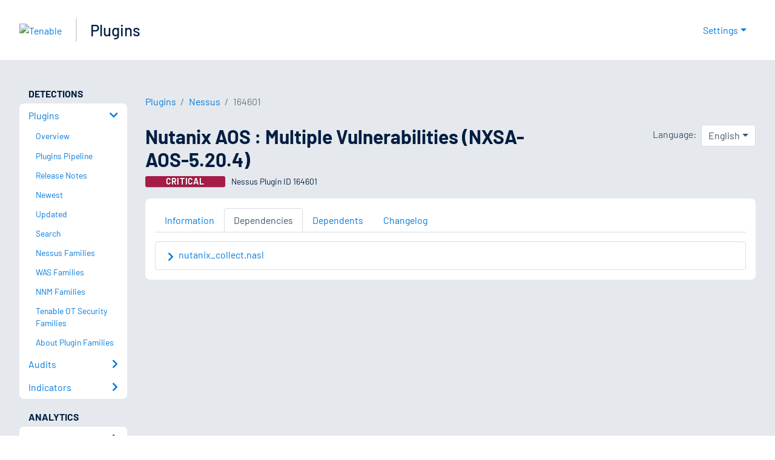

--- FILE ---
content_type: text/html; charset=utf-8
request_url: https://www.tenable.com/plugins/nessus/164601/dependencies
body_size: 22721
content:
<!DOCTYPE html><html lang="en"><head><meta charSet="utf-8"/><title>Nutanix AOS : Multiple Vulnerabilities (NXSA-AOS-5.20.4) Depen...<!-- --> | Tenable®</title><meta name="description" content="The Nutanix AOS host is affected by multiple vulnerabilities . (Nessus Plugin ID 164601)"/><meta property="og:title" content="Nutanix AOS : Multiple Vulnerabilities (NXSA-AOS-5.20.4) Depen..."/><meta property="og:description" content="The Nutanix AOS host is affected by multiple vulnerabilities . (Nessus Plugin ID 164601)"/><meta name="twitter:title" content="Nutanix AOS : Multiple Vulnerabilities (NXSA-AOS-5.20.4) Depen..."/><meta name="twitter:description" content="The Nutanix AOS host is affected by multiple vulnerabilities . (Nessus Plugin ID 164601)"/><meta http-equiv="X-UA-Compatible" content="IE=edge,chrome=1"/><meta name="viewport" content="width=device-width, initial-scale=1"/><link rel="apple-touch-icon" sizes="180x180" href="https://www.tenable.com/themes/custom/tenable/images-new/favicons/apple-touch-icon-180x180.png"/><link rel="manifest" href="https://www.tenable.com/themes/custom/tenable/images-new/favicons/manifest.json"/><link rel="icon" href="https://www.tenable.com/themes/custom/tenable/images-new/favicons/favicon.ico" sizes="any"/><link rel="icon" href="https://www.tenable.com/themes/custom/tenable/images-new/favicons/tenable-favicon.svg" type="image/svg+xml"/><meta name="msapplication-config" content="https://www.tenable.com/themes/custom/tenable/images-new/favicons/browserconfig.xml"/><meta name="theme-color" content="#ffffff"/><link rel="canonical" href="https://www.tenable.com/plugins/nessus/164601/dependencies"/><link rel="alternate" hrefLang="x-default" href="https://www.tenable.com/plugins/nessus/164601/dependencies"/><link rel="alternate" hrefLang="ja" href="https://jp.tenable.com/plugins/nessus/164601/dependencies"/><link rel="alternate" hrefLang="zh-CN" href="https://www.tenablecloud.cn/plugins/nessus/164601/dependencies"/><link rel="alternate" hrefLang="zh-TW" href="https://zh-tw.tenable.com/plugins/nessus/164601/dependencies"/><link rel="alternate" hrefLang="en" href="https://www.tenable.com/plugins/nessus/164601/dependencies"/><meta name="next-head-count" content="21"/><script type="text/javascript">window.NREUM||(NREUM={});NREUM.info = {"agent":"","beacon":"bam.nr-data.net","errorBeacon":"bam.nr-data.net","licenseKey":"5febff3e0e","applicationID":"96358297","agentToken":null,"applicationTime":99.208082,"transactionName":"MVBabEEHChVXU0IIXggab11RIBYHW1VBDkMNYEpRHCgBHkJaRU52I2EXF0MKEQFfXkVOahJMSF1uST8PUm0ZBVQWUFZcVggHD1ND","queueTime":0,"ttGuid":"3c2a0afb6d99eb06"}; (window.NREUM||(NREUM={})).init={ajax:{deny_list:["bam.nr-data.net"]},feature_flags:["soft_nav"]};(window.NREUM||(NREUM={})).loader_config={licenseKey:"5febff3e0e",applicationID:"96358297",browserID:"718381482"};;/*! For license information please see nr-loader-rum-1.308.0.min.js.LICENSE.txt */
(()=>{var e,t,r={163:(e,t,r)=>{"use strict";r.d(t,{j:()=>E});var n=r(384),i=r(1741);var a=r(2555);r(860).K7.genericEvents;const s="experimental.resources",o="register",c=e=>{if(!e||"string"!=typeof e)return!1;try{document.createDocumentFragment().querySelector(e)}catch{return!1}return!0};var d=r(2614),u=r(944),l=r(8122);const f="[data-nr-mask]",g=e=>(0,l.a)(e,(()=>{const e={feature_flags:[],experimental:{allow_registered_children:!1,resources:!1},mask_selector:"*",block_selector:"[data-nr-block]",mask_input_options:{color:!1,date:!1,"datetime-local":!1,email:!1,month:!1,number:!1,range:!1,search:!1,tel:!1,text:!1,time:!1,url:!1,week:!1,textarea:!1,select:!1,password:!0}};return{ajax:{deny_list:void 0,block_internal:!0,enabled:!0,autoStart:!0},api:{get allow_registered_children(){return e.feature_flags.includes(o)||e.experimental.allow_registered_children},set allow_registered_children(t){e.experimental.allow_registered_children=t},duplicate_registered_data:!1},browser_consent_mode:{enabled:!1},distributed_tracing:{enabled:void 0,exclude_newrelic_header:void 0,cors_use_newrelic_header:void 0,cors_use_tracecontext_headers:void 0,allowed_origins:void 0},get feature_flags(){return e.feature_flags},set feature_flags(t){e.feature_flags=t},generic_events:{enabled:!0,autoStart:!0},harvest:{interval:30},jserrors:{enabled:!0,autoStart:!0},logging:{enabled:!0,autoStart:!0},metrics:{enabled:!0,autoStart:!0},obfuscate:void 0,page_action:{enabled:!0},page_view_event:{enabled:!0,autoStart:!0},page_view_timing:{enabled:!0,autoStart:!0},performance:{capture_marks:!1,capture_measures:!1,capture_detail:!0,resources:{get enabled(){return e.feature_flags.includes(s)||e.experimental.resources},set enabled(t){e.experimental.resources=t},asset_types:[],first_party_domains:[],ignore_newrelic:!0}},privacy:{cookies_enabled:!0},proxy:{assets:void 0,beacon:void 0},session:{expiresMs:d.wk,inactiveMs:d.BB},session_replay:{autoStart:!0,enabled:!1,preload:!1,sampling_rate:10,error_sampling_rate:100,collect_fonts:!1,inline_images:!1,fix_stylesheets:!0,mask_all_inputs:!0,get mask_text_selector(){return e.mask_selector},set mask_text_selector(t){c(t)?e.mask_selector="".concat(t,",").concat(f):""===t||null===t?e.mask_selector=f:(0,u.R)(5,t)},get block_class(){return"nr-block"},get ignore_class(){return"nr-ignore"},get mask_text_class(){return"nr-mask"},get block_selector(){return e.block_selector},set block_selector(t){c(t)?e.block_selector+=",".concat(t):""!==t&&(0,u.R)(6,t)},get mask_input_options(){return e.mask_input_options},set mask_input_options(t){t&&"object"==typeof t?e.mask_input_options={...t,password:!0}:(0,u.R)(7,t)}},session_trace:{enabled:!0,autoStart:!0},soft_navigations:{enabled:!0,autoStart:!0},spa:{enabled:!0,autoStart:!0},ssl:void 0,user_actions:{enabled:!0,elementAttributes:["id","className","tagName","type"]}}})());var p=r(6154),m=r(9324);let h=0;const v={buildEnv:m.F3,distMethod:m.Xs,version:m.xv,originTime:p.WN},b={consented:!1},y={appMetadata:{},get consented(){return this.session?.state?.consent||b.consented},set consented(e){b.consented=e},customTransaction:void 0,denyList:void 0,disabled:!1,harvester:void 0,isolatedBacklog:!1,isRecording:!1,loaderType:void 0,maxBytes:3e4,obfuscator:void 0,onerror:void 0,ptid:void 0,releaseIds:{},session:void 0,timeKeeper:void 0,registeredEntities:[],jsAttributesMetadata:{bytes:0},get harvestCount(){return++h}},_=e=>{const t=(0,l.a)(e,y),r=Object.keys(v).reduce((e,t)=>(e[t]={value:v[t],writable:!1,configurable:!0,enumerable:!0},e),{});return Object.defineProperties(t,r)};var w=r(5701);const x=e=>{const t=e.startsWith("http");e+="/",r.p=t?e:"https://"+e};var R=r(7836),k=r(3241);const A={accountID:void 0,trustKey:void 0,agentID:void 0,licenseKey:void 0,applicationID:void 0,xpid:void 0},S=e=>(0,l.a)(e,A),T=new Set;function E(e,t={},r,s){let{init:o,info:c,loader_config:d,runtime:u={},exposed:l=!0}=t;if(!c){const e=(0,n.pV)();o=e.init,c=e.info,d=e.loader_config}e.init=g(o||{}),e.loader_config=S(d||{}),c.jsAttributes??={},p.bv&&(c.jsAttributes.isWorker=!0),e.info=(0,a.D)(c);const f=e.init,m=[c.beacon,c.errorBeacon];T.has(e.agentIdentifier)||(f.proxy.assets&&(x(f.proxy.assets),m.push(f.proxy.assets)),f.proxy.beacon&&m.push(f.proxy.beacon),e.beacons=[...m],function(e){const t=(0,n.pV)();Object.getOwnPropertyNames(i.W.prototype).forEach(r=>{const n=i.W.prototype[r];if("function"!=typeof n||"constructor"===n)return;let a=t[r];e[r]&&!1!==e.exposed&&"micro-agent"!==e.runtime?.loaderType&&(t[r]=(...t)=>{const n=e[r](...t);return a?a(...t):n})})}(e),(0,n.US)("activatedFeatures",w.B)),u.denyList=[...f.ajax.deny_list||[],...f.ajax.block_internal?m:[]],u.ptid=e.agentIdentifier,u.loaderType=r,e.runtime=_(u),T.has(e.agentIdentifier)||(e.ee=R.ee.get(e.agentIdentifier),e.exposed=l,(0,k.W)({agentIdentifier:e.agentIdentifier,drained:!!w.B?.[e.agentIdentifier],type:"lifecycle",name:"initialize",feature:void 0,data:e.config})),T.add(e.agentIdentifier)}},384:(e,t,r)=>{"use strict";r.d(t,{NT:()=>s,US:()=>u,Zm:()=>o,bQ:()=>d,dV:()=>c,pV:()=>l});var n=r(6154),i=r(1863),a=r(1910);const s={beacon:"bam.nr-data.net",errorBeacon:"bam.nr-data.net"};function o(){return n.gm.NREUM||(n.gm.NREUM={}),void 0===n.gm.newrelic&&(n.gm.newrelic=n.gm.NREUM),n.gm.NREUM}function c(){let e=o();return e.o||(e.o={ST:n.gm.setTimeout,SI:n.gm.setImmediate||n.gm.setInterval,CT:n.gm.clearTimeout,XHR:n.gm.XMLHttpRequest,REQ:n.gm.Request,EV:n.gm.Event,PR:n.gm.Promise,MO:n.gm.MutationObserver,FETCH:n.gm.fetch,WS:n.gm.WebSocket},(0,a.i)(...Object.values(e.o))),e}function d(e,t){let r=o();r.initializedAgents??={},t.initializedAt={ms:(0,i.t)(),date:new Date},r.initializedAgents[e]=t}function u(e,t){o()[e]=t}function l(){return function(){let e=o();const t=e.info||{};e.info={beacon:s.beacon,errorBeacon:s.errorBeacon,...t}}(),function(){let e=o();const t=e.init||{};e.init={...t}}(),c(),function(){let e=o();const t=e.loader_config||{};e.loader_config={...t}}(),o()}},782:(e,t,r)=>{"use strict";r.d(t,{T:()=>n});const n=r(860).K7.pageViewTiming},860:(e,t,r)=>{"use strict";r.d(t,{$J:()=>u,K7:()=>c,P3:()=>d,XX:()=>i,Yy:()=>o,df:()=>a,qY:()=>n,v4:()=>s});const n="events",i="jserrors",a="browser/blobs",s="rum",o="browser/logs",c={ajax:"ajax",genericEvents:"generic_events",jserrors:i,logging:"logging",metrics:"metrics",pageAction:"page_action",pageViewEvent:"page_view_event",pageViewTiming:"page_view_timing",sessionReplay:"session_replay",sessionTrace:"session_trace",softNav:"soft_navigations",spa:"spa"},d={[c.pageViewEvent]:1,[c.pageViewTiming]:2,[c.metrics]:3,[c.jserrors]:4,[c.spa]:5,[c.ajax]:6,[c.sessionTrace]:7,[c.softNav]:8,[c.sessionReplay]:9,[c.logging]:10,[c.genericEvents]:11},u={[c.pageViewEvent]:s,[c.pageViewTiming]:n,[c.ajax]:n,[c.spa]:n,[c.softNav]:n,[c.metrics]:i,[c.jserrors]:i,[c.sessionTrace]:a,[c.sessionReplay]:a,[c.logging]:o,[c.genericEvents]:"ins"}},944:(e,t,r)=>{"use strict";r.d(t,{R:()=>i});var n=r(3241);function i(e,t){"function"==typeof console.debug&&(console.debug("New Relic Warning: https://github.com/newrelic/newrelic-browser-agent/blob/main/docs/warning-codes.md#".concat(e),t),(0,n.W)({agentIdentifier:null,drained:null,type:"data",name:"warn",feature:"warn",data:{code:e,secondary:t}}))}},1687:(e,t,r)=>{"use strict";r.d(t,{Ak:()=>d,Ze:()=>f,x3:()=>u});var n=r(3241),i=r(7836),a=r(3606),s=r(860),o=r(2646);const c={};function d(e,t){const r={staged:!1,priority:s.P3[t]||0};l(e),c[e].get(t)||c[e].set(t,r)}function u(e,t){e&&c[e]&&(c[e].get(t)&&c[e].delete(t),p(e,t,!1),c[e].size&&g(e))}function l(e){if(!e)throw new Error("agentIdentifier required");c[e]||(c[e]=new Map)}function f(e="",t="feature",r=!1){if(l(e),!e||!c[e].get(t)||r)return p(e,t);c[e].get(t).staged=!0,g(e)}function g(e){const t=Array.from(c[e]);t.every(([e,t])=>t.staged)&&(t.sort((e,t)=>e[1].priority-t[1].priority),t.forEach(([t])=>{c[e].delete(t),p(e,t)}))}function p(e,t,r=!0){const s=e?i.ee.get(e):i.ee,c=a.i.handlers;if(!s.aborted&&s.backlog&&c){if((0,n.W)({agentIdentifier:e,type:"lifecycle",name:"drain",feature:t}),r){const e=s.backlog[t],r=c[t];if(r){for(let t=0;e&&t<e.length;++t)m(e[t],r);Object.entries(r).forEach(([e,t])=>{Object.values(t||{}).forEach(t=>{t[0]?.on&&t[0]?.context()instanceof o.y&&t[0].on(e,t[1])})})}}s.isolatedBacklog||delete c[t],s.backlog[t]=null,s.emit("drain-"+t,[])}}function m(e,t){var r=e[1];Object.values(t[r]||{}).forEach(t=>{var r=e[0];if(t[0]===r){var n=t[1],i=e[3],a=e[2];n.apply(i,a)}})}},1738:(e,t,r)=>{"use strict";r.d(t,{U:()=>g,Y:()=>f});var n=r(3241),i=r(9908),a=r(1863),s=r(944),o=r(5701),c=r(3969),d=r(8362),u=r(860),l=r(4261);function f(e,t,r,a){const f=a||r;!f||f[e]&&f[e]!==d.d.prototype[e]||(f[e]=function(){(0,i.p)(c.xV,["API/"+e+"/called"],void 0,u.K7.metrics,r.ee),(0,n.W)({agentIdentifier:r.agentIdentifier,drained:!!o.B?.[r.agentIdentifier],type:"data",name:"api",feature:l.Pl+e,data:{}});try{return t.apply(this,arguments)}catch(e){(0,s.R)(23,e)}})}function g(e,t,r,n,s){const o=e.info;null===r?delete o.jsAttributes[t]:o.jsAttributes[t]=r,(s||null===r)&&(0,i.p)(l.Pl+n,[(0,a.t)(),t,r],void 0,"session",e.ee)}},1741:(e,t,r)=>{"use strict";r.d(t,{W:()=>a});var n=r(944),i=r(4261);class a{#e(e,...t){if(this[e]!==a.prototype[e])return this[e](...t);(0,n.R)(35,e)}addPageAction(e,t){return this.#e(i.hG,e,t)}register(e){return this.#e(i.eY,e)}recordCustomEvent(e,t){return this.#e(i.fF,e,t)}setPageViewName(e,t){return this.#e(i.Fw,e,t)}setCustomAttribute(e,t,r){return this.#e(i.cD,e,t,r)}noticeError(e,t){return this.#e(i.o5,e,t)}setUserId(e,t=!1){return this.#e(i.Dl,e,t)}setApplicationVersion(e){return this.#e(i.nb,e)}setErrorHandler(e){return this.#e(i.bt,e)}addRelease(e,t){return this.#e(i.k6,e,t)}log(e,t){return this.#e(i.$9,e,t)}start(){return this.#e(i.d3)}finished(e){return this.#e(i.BL,e)}recordReplay(){return this.#e(i.CH)}pauseReplay(){return this.#e(i.Tb)}addToTrace(e){return this.#e(i.U2,e)}setCurrentRouteName(e){return this.#e(i.PA,e)}interaction(e){return this.#e(i.dT,e)}wrapLogger(e,t,r){return this.#e(i.Wb,e,t,r)}measure(e,t){return this.#e(i.V1,e,t)}consent(e){return this.#e(i.Pv,e)}}},1863:(e,t,r)=>{"use strict";function n(){return Math.floor(performance.now())}r.d(t,{t:()=>n})},1910:(e,t,r)=>{"use strict";r.d(t,{i:()=>a});var n=r(944);const i=new Map;function a(...e){return e.every(e=>{if(i.has(e))return i.get(e);const t="function"==typeof e?e.toString():"",r=t.includes("[native code]"),a=t.includes("nrWrapper");return r||a||(0,n.R)(64,e?.name||t),i.set(e,r),r})}},2555:(e,t,r)=>{"use strict";r.d(t,{D:()=>o,f:()=>s});var n=r(384),i=r(8122);const a={beacon:n.NT.beacon,errorBeacon:n.NT.errorBeacon,licenseKey:void 0,applicationID:void 0,sa:void 0,queueTime:void 0,applicationTime:void 0,ttGuid:void 0,user:void 0,account:void 0,product:void 0,extra:void 0,jsAttributes:{},userAttributes:void 0,atts:void 0,transactionName:void 0,tNamePlain:void 0};function s(e){try{return!!e.licenseKey&&!!e.errorBeacon&&!!e.applicationID}catch(e){return!1}}const o=e=>(0,i.a)(e,a)},2614:(e,t,r)=>{"use strict";r.d(t,{BB:()=>s,H3:()=>n,g:()=>d,iL:()=>c,tS:()=>o,uh:()=>i,wk:()=>a});const n="NRBA",i="SESSION",a=144e5,s=18e5,o={STARTED:"session-started",PAUSE:"session-pause",RESET:"session-reset",RESUME:"session-resume",UPDATE:"session-update"},c={SAME_TAB:"same-tab",CROSS_TAB:"cross-tab"},d={OFF:0,FULL:1,ERROR:2}},2646:(e,t,r)=>{"use strict";r.d(t,{y:()=>n});class n{constructor(e){this.contextId=e}}},2843:(e,t,r)=>{"use strict";r.d(t,{G:()=>a,u:()=>i});var n=r(3878);function i(e,t=!1,r,i){(0,n.DD)("visibilitychange",function(){if(t)return void("hidden"===document.visibilityState&&e());e(document.visibilityState)},r,i)}function a(e,t,r){(0,n.sp)("pagehide",e,t,r)}},3241:(e,t,r)=>{"use strict";r.d(t,{W:()=>a});var n=r(6154);const i="newrelic";function a(e={}){try{n.gm.dispatchEvent(new CustomEvent(i,{detail:e}))}catch(e){}}},3606:(e,t,r)=>{"use strict";r.d(t,{i:()=>a});var n=r(9908);a.on=s;var i=a.handlers={};function a(e,t,r,a){s(a||n.d,i,e,t,r)}function s(e,t,r,i,a){a||(a="feature"),e||(e=n.d);var s=t[a]=t[a]||{};(s[r]=s[r]||[]).push([e,i])}},3878:(e,t,r)=>{"use strict";function n(e,t){return{capture:e,passive:!1,signal:t}}function i(e,t,r=!1,i){window.addEventListener(e,t,n(r,i))}function a(e,t,r=!1,i){document.addEventListener(e,t,n(r,i))}r.d(t,{DD:()=>a,jT:()=>n,sp:()=>i})},3969:(e,t,r)=>{"use strict";r.d(t,{TZ:()=>n,XG:()=>o,rs:()=>i,xV:()=>s,z_:()=>a});const n=r(860).K7.metrics,i="sm",a="cm",s="storeSupportabilityMetrics",o="storeEventMetrics"},4234:(e,t,r)=>{"use strict";r.d(t,{W:()=>a});var n=r(7836),i=r(1687);class a{constructor(e,t){this.agentIdentifier=e,this.ee=n.ee.get(e),this.featureName=t,this.blocked=!1}deregisterDrain(){(0,i.x3)(this.agentIdentifier,this.featureName)}}},4261:(e,t,r)=>{"use strict";r.d(t,{$9:()=>d,BL:()=>o,CH:()=>g,Dl:()=>_,Fw:()=>y,PA:()=>h,Pl:()=>n,Pv:()=>k,Tb:()=>l,U2:()=>a,V1:()=>R,Wb:()=>x,bt:()=>b,cD:()=>v,d3:()=>w,dT:()=>c,eY:()=>p,fF:()=>f,hG:()=>i,k6:()=>s,nb:()=>m,o5:()=>u});const n="api-",i="addPageAction",a="addToTrace",s="addRelease",o="finished",c="interaction",d="log",u="noticeError",l="pauseReplay",f="recordCustomEvent",g="recordReplay",p="register",m="setApplicationVersion",h="setCurrentRouteName",v="setCustomAttribute",b="setErrorHandler",y="setPageViewName",_="setUserId",w="start",x="wrapLogger",R="measure",k="consent"},5289:(e,t,r)=>{"use strict";r.d(t,{GG:()=>s,Qr:()=>c,sB:()=>o});var n=r(3878),i=r(6389);function a(){return"undefined"==typeof document||"complete"===document.readyState}function s(e,t){if(a())return e();const r=(0,i.J)(e),s=setInterval(()=>{a()&&(clearInterval(s),r())},500);(0,n.sp)("load",r,t)}function o(e){if(a())return e();(0,n.DD)("DOMContentLoaded",e)}function c(e){if(a())return e();(0,n.sp)("popstate",e)}},5607:(e,t,r)=>{"use strict";r.d(t,{W:()=>n});const n=(0,r(9566).bz)()},5701:(e,t,r)=>{"use strict";r.d(t,{B:()=>a,t:()=>s});var n=r(3241);const i=new Set,a={};function s(e,t){const r=t.agentIdentifier;a[r]??={},e&&"object"==typeof e&&(i.has(r)||(t.ee.emit("rumresp",[e]),a[r]=e,i.add(r),(0,n.W)({agentIdentifier:r,loaded:!0,drained:!0,type:"lifecycle",name:"load",feature:void 0,data:e})))}},6154:(e,t,r)=>{"use strict";r.d(t,{OF:()=>c,RI:()=>i,WN:()=>u,bv:()=>a,eN:()=>l,gm:()=>s,mw:()=>o,sb:()=>d});var n=r(1863);const i="undefined"!=typeof window&&!!window.document,a="undefined"!=typeof WorkerGlobalScope&&("undefined"!=typeof self&&self instanceof WorkerGlobalScope&&self.navigator instanceof WorkerNavigator||"undefined"!=typeof globalThis&&globalThis instanceof WorkerGlobalScope&&globalThis.navigator instanceof WorkerNavigator),s=i?window:"undefined"!=typeof WorkerGlobalScope&&("undefined"!=typeof self&&self instanceof WorkerGlobalScope&&self||"undefined"!=typeof globalThis&&globalThis instanceof WorkerGlobalScope&&globalThis),o=Boolean("hidden"===s?.document?.visibilityState),c=/iPad|iPhone|iPod/.test(s.navigator?.userAgent),d=c&&"undefined"==typeof SharedWorker,u=((()=>{const e=s.navigator?.userAgent?.match(/Firefox[/\s](\d+\.\d+)/);Array.isArray(e)&&e.length>=2&&e[1]})(),Date.now()-(0,n.t)()),l=()=>"undefined"!=typeof PerformanceNavigationTiming&&s?.performance?.getEntriesByType("navigation")?.[0]?.responseStart},6389:(e,t,r)=>{"use strict";function n(e,t=500,r={}){const n=r?.leading||!1;let i;return(...r)=>{n&&void 0===i&&(e.apply(this,r),i=setTimeout(()=>{i=clearTimeout(i)},t)),n||(clearTimeout(i),i=setTimeout(()=>{e.apply(this,r)},t))}}function i(e){let t=!1;return(...r)=>{t||(t=!0,e.apply(this,r))}}r.d(t,{J:()=>i,s:()=>n})},6630:(e,t,r)=>{"use strict";r.d(t,{T:()=>n});const n=r(860).K7.pageViewEvent},7699:(e,t,r)=>{"use strict";r.d(t,{It:()=>a,KC:()=>o,No:()=>i,qh:()=>s});var n=r(860);const i=16e3,a=1e6,s="SESSION_ERROR",o={[n.K7.logging]:!0,[n.K7.genericEvents]:!1,[n.K7.jserrors]:!1,[n.K7.ajax]:!1}},7836:(e,t,r)=>{"use strict";r.d(t,{P:()=>o,ee:()=>c});var n=r(384),i=r(8990),a=r(2646),s=r(5607);const o="nr@context:".concat(s.W),c=function e(t,r){var n={},s={},u={},l=!1;try{l=16===r.length&&d.initializedAgents?.[r]?.runtime.isolatedBacklog}catch(e){}var f={on:p,addEventListener:p,removeEventListener:function(e,t){var r=n[e];if(!r)return;for(var i=0;i<r.length;i++)r[i]===t&&r.splice(i,1)},emit:function(e,r,n,i,a){!1!==a&&(a=!0);if(c.aborted&&!i)return;t&&a&&t.emit(e,r,n);var o=g(n);m(e).forEach(e=>{e.apply(o,r)});var d=v()[s[e]];d&&d.push([f,e,r,o]);return o},get:h,listeners:m,context:g,buffer:function(e,t){const r=v();if(t=t||"feature",f.aborted)return;Object.entries(e||{}).forEach(([e,n])=>{s[n]=t,t in r||(r[t]=[])})},abort:function(){f._aborted=!0,Object.keys(f.backlog).forEach(e=>{delete f.backlog[e]})},isBuffering:function(e){return!!v()[s[e]]},debugId:r,backlog:l?{}:t&&"object"==typeof t.backlog?t.backlog:{},isolatedBacklog:l};return Object.defineProperty(f,"aborted",{get:()=>{let e=f._aborted||!1;return e||(t&&(e=t.aborted),e)}}),f;function g(e){return e&&e instanceof a.y?e:e?(0,i.I)(e,o,()=>new a.y(o)):new a.y(o)}function p(e,t){n[e]=m(e).concat(t)}function m(e){return n[e]||[]}function h(t){return u[t]=u[t]||e(f,t)}function v(){return f.backlog}}(void 0,"globalEE"),d=(0,n.Zm)();d.ee||(d.ee=c)},8122:(e,t,r)=>{"use strict";r.d(t,{a:()=>i});var n=r(944);function i(e,t){try{if(!e||"object"!=typeof e)return(0,n.R)(3);if(!t||"object"!=typeof t)return(0,n.R)(4);const r=Object.create(Object.getPrototypeOf(t),Object.getOwnPropertyDescriptors(t)),a=0===Object.keys(r).length?e:r;for(let s in a)if(void 0!==e[s])try{if(null===e[s]){r[s]=null;continue}Array.isArray(e[s])&&Array.isArray(t[s])?r[s]=Array.from(new Set([...e[s],...t[s]])):"object"==typeof e[s]&&"object"==typeof t[s]?r[s]=i(e[s],t[s]):r[s]=e[s]}catch(e){r[s]||(0,n.R)(1,e)}return r}catch(e){(0,n.R)(2,e)}}},8362:(e,t,r)=>{"use strict";r.d(t,{d:()=>a});var n=r(9566),i=r(1741);class a extends i.W{agentIdentifier=(0,n.LA)(16)}},8374:(e,t,r)=>{r.nc=(()=>{try{return document?.currentScript?.nonce}catch(e){}return""})()},8990:(e,t,r)=>{"use strict";r.d(t,{I:()=>i});var n=Object.prototype.hasOwnProperty;function i(e,t,r){if(n.call(e,t))return e[t];var i=r();if(Object.defineProperty&&Object.keys)try{return Object.defineProperty(e,t,{value:i,writable:!0,enumerable:!1}),i}catch(e){}return e[t]=i,i}},9324:(e,t,r)=>{"use strict";r.d(t,{F3:()=>i,Xs:()=>a,xv:()=>n});const n="1.308.0",i="PROD",a="CDN"},9566:(e,t,r)=>{"use strict";r.d(t,{LA:()=>o,bz:()=>s});var n=r(6154);const i="xxxxxxxx-xxxx-4xxx-yxxx-xxxxxxxxxxxx";function a(e,t){return e?15&e[t]:16*Math.random()|0}function s(){const e=n.gm?.crypto||n.gm?.msCrypto;let t,r=0;return e&&e.getRandomValues&&(t=e.getRandomValues(new Uint8Array(30))),i.split("").map(e=>"x"===e?a(t,r++).toString(16):"y"===e?(3&a()|8).toString(16):e).join("")}function o(e){const t=n.gm?.crypto||n.gm?.msCrypto;let r,i=0;t&&t.getRandomValues&&(r=t.getRandomValues(new Uint8Array(e)));const s=[];for(var o=0;o<e;o++)s.push(a(r,i++).toString(16));return s.join("")}},9908:(e,t,r)=>{"use strict";r.d(t,{d:()=>n,p:()=>i});var n=r(7836).ee.get("handle");function i(e,t,r,i,a){a?(a.buffer([e],i),a.emit(e,t,r)):(n.buffer([e],i),n.emit(e,t,r))}}},n={};function i(e){var t=n[e];if(void 0!==t)return t.exports;var a=n[e]={exports:{}};return r[e](a,a.exports,i),a.exports}i.m=r,i.d=(e,t)=>{for(var r in t)i.o(t,r)&&!i.o(e,r)&&Object.defineProperty(e,r,{enumerable:!0,get:t[r]})},i.f={},i.e=e=>Promise.all(Object.keys(i.f).reduce((t,r)=>(i.f[r](e,t),t),[])),i.u=e=>"nr-rum-1.308.0.min.js",i.o=(e,t)=>Object.prototype.hasOwnProperty.call(e,t),e={},t="NRBA-1.308.0.PROD:",i.l=(r,n,a,s)=>{if(e[r])e[r].push(n);else{var o,c;if(void 0!==a)for(var d=document.getElementsByTagName("script"),u=0;u<d.length;u++){var l=d[u];if(l.getAttribute("src")==r||l.getAttribute("data-webpack")==t+a){o=l;break}}if(!o){c=!0;var f={296:"sha512-+MIMDsOcckGXa1EdWHqFNv7P+JUkd5kQwCBr3KE6uCvnsBNUrdSt4a/3/L4j4TxtnaMNjHpza2/erNQbpacJQA=="};(o=document.createElement("script")).charset="utf-8",i.nc&&o.setAttribute("nonce",i.nc),o.setAttribute("data-webpack",t+a),o.src=r,0!==o.src.indexOf(window.location.origin+"/")&&(o.crossOrigin="anonymous"),f[s]&&(o.integrity=f[s])}e[r]=[n];var g=(t,n)=>{o.onerror=o.onload=null,clearTimeout(p);var i=e[r];if(delete e[r],o.parentNode&&o.parentNode.removeChild(o),i&&i.forEach(e=>e(n)),t)return t(n)},p=setTimeout(g.bind(null,void 0,{type:"timeout",target:o}),12e4);o.onerror=g.bind(null,o.onerror),o.onload=g.bind(null,o.onload),c&&document.head.appendChild(o)}},i.r=e=>{"undefined"!=typeof Symbol&&Symbol.toStringTag&&Object.defineProperty(e,Symbol.toStringTag,{value:"Module"}),Object.defineProperty(e,"__esModule",{value:!0})},i.p="https://js-agent.newrelic.com/",(()=>{var e={374:0,840:0};i.f.j=(t,r)=>{var n=i.o(e,t)?e[t]:void 0;if(0!==n)if(n)r.push(n[2]);else{var a=new Promise((r,i)=>n=e[t]=[r,i]);r.push(n[2]=a);var s=i.p+i.u(t),o=new Error;i.l(s,r=>{if(i.o(e,t)&&(0!==(n=e[t])&&(e[t]=void 0),n)){var a=r&&("load"===r.type?"missing":r.type),s=r&&r.target&&r.target.src;o.message="Loading chunk "+t+" failed: ("+a+": "+s+")",o.name="ChunkLoadError",o.type=a,o.request=s,n[1](o)}},"chunk-"+t,t)}};var t=(t,r)=>{var n,a,[s,o,c]=r,d=0;if(s.some(t=>0!==e[t])){for(n in o)i.o(o,n)&&(i.m[n]=o[n]);if(c)c(i)}for(t&&t(r);d<s.length;d++)a=s[d],i.o(e,a)&&e[a]&&e[a][0](),e[a]=0},r=self["webpackChunk:NRBA-1.308.0.PROD"]=self["webpackChunk:NRBA-1.308.0.PROD"]||[];r.forEach(t.bind(null,0)),r.push=t.bind(null,r.push.bind(r))})(),(()=>{"use strict";i(8374);var e=i(8362),t=i(860);const r=Object.values(t.K7);var n=i(163);var a=i(9908),s=i(1863),o=i(4261),c=i(1738);var d=i(1687),u=i(4234),l=i(5289),f=i(6154),g=i(944),p=i(384);const m=e=>f.RI&&!0===e?.privacy.cookies_enabled;function h(e){return!!(0,p.dV)().o.MO&&m(e)&&!0===e?.session_trace.enabled}var v=i(6389),b=i(7699);class y extends u.W{constructor(e,t){super(e.agentIdentifier,t),this.agentRef=e,this.abortHandler=void 0,this.featAggregate=void 0,this.loadedSuccessfully=void 0,this.onAggregateImported=new Promise(e=>{this.loadedSuccessfully=e}),this.deferred=Promise.resolve(),!1===e.init[this.featureName].autoStart?this.deferred=new Promise((t,r)=>{this.ee.on("manual-start-all",(0,v.J)(()=>{(0,d.Ak)(e.agentIdentifier,this.featureName),t()}))}):(0,d.Ak)(e.agentIdentifier,t)}importAggregator(e,t,r={}){if(this.featAggregate)return;const n=async()=>{let n;await this.deferred;try{if(m(e.init)){const{setupAgentSession:t}=await i.e(296).then(i.bind(i,3305));n=t(e)}}catch(e){(0,g.R)(20,e),this.ee.emit("internal-error",[e]),(0,a.p)(b.qh,[e],void 0,this.featureName,this.ee)}try{if(!this.#t(this.featureName,n,e.init))return(0,d.Ze)(this.agentIdentifier,this.featureName),void this.loadedSuccessfully(!1);const{Aggregate:i}=await t();this.featAggregate=new i(e,r),e.runtime.harvester.initializedAggregates.push(this.featAggregate),this.loadedSuccessfully(!0)}catch(e){(0,g.R)(34,e),this.abortHandler?.(),(0,d.Ze)(this.agentIdentifier,this.featureName,!0),this.loadedSuccessfully(!1),this.ee&&this.ee.abort()}};f.RI?(0,l.GG)(()=>n(),!0):n()}#t(e,r,n){if(this.blocked)return!1;switch(e){case t.K7.sessionReplay:return h(n)&&!!r;case t.K7.sessionTrace:return!!r;default:return!0}}}var _=i(6630),w=i(2614),x=i(3241);class R extends y{static featureName=_.T;constructor(e){var t;super(e,_.T),this.setupInspectionEvents(e.agentIdentifier),t=e,(0,c.Y)(o.Fw,function(e,r){"string"==typeof e&&("/"!==e.charAt(0)&&(e="/"+e),t.runtime.customTransaction=(r||"http://custom.transaction")+e,(0,a.p)(o.Pl+o.Fw,[(0,s.t)()],void 0,void 0,t.ee))},t),this.importAggregator(e,()=>i.e(296).then(i.bind(i,3943)))}setupInspectionEvents(e){const t=(t,r)=>{t&&(0,x.W)({agentIdentifier:e,timeStamp:t.timeStamp,loaded:"complete"===t.target.readyState,type:"window",name:r,data:t.target.location+""})};(0,l.sB)(e=>{t(e,"DOMContentLoaded")}),(0,l.GG)(e=>{t(e,"load")}),(0,l.Qr)(e=>{t(e,"navigate")}),this.ee.on(w.tS.UPDATE,(t,r)=>{(0,x.W)({agentIdentifier:e,type:"lifecycle",name:"session",data:r})})}}class k extends e.d{constructor(e){var t;(super(),f.gm)?(this.features={},(0,p.bQ)(this.agentIdentifier,this),this.desiredFeatures=new Set(e.features||[]),this.desiredFeatures.add(R),(0,n.j)(this,e,e.loaderType||"agent"),t=this,(0,c.Y)(o.cD,function(e,r,n=!1){if("string"==typeof e){if(["string","number","boolean"].includes(typeof r)||null===r)return(0,c.U)(t,e,r,o.cD,n);(0,g.R)(40,typeof r)}else(0,g.R)(39,typeof e)},t),function(e){(0,c.Y)(o.Dl,function(t,r=!1){if("string"!=typeof t&&null!==t)return void(0,g.R)(41,typeof t);const n=e.info.jsAttributes["enduser.id"];r&&null!=n&&n!==t?(0,a.p)(o.Pl+"setUserIdAndResetSession",[t],void 0,"session",e.ee):(0,c.U)(e,"enduser.id",t,o.Dl,!0)},e)}(this),function(e){(0,c.Y)(o.nb,function(t){if("string"==typeof t||null===t)return(0,c.U)(e,"application.version",t,o.nb,!1);(0,g.R)(42,typeof t)},e)}(this),function(e){(0,c.Y)(o.d3,function(){e.ee.emit("manual-start-all")},e)}(this),function(e){(0,c.Y)(o.Pv,function(t=!0){if("boolean"==typeof t){if((0,a.p)(o.Pl+o.Pv,[t],void 0,"session",e.ee),e.runtime.consented=t,t){const t=e.features.page_view_event;t.onAggregateImported.then(e=>{const r=t.featAggregate;e&&!r.sentRum&&r.sendRum()})}}else(0,g.R)(65,typeof t)},e)}(this),this.run()):(0,g.R)(21)}get config(){return{info:this.info,init:this.init,loader_config:this.loader_config,runtime:this.runtime}}get api(){return this}run(){try{const e=function(e){const t={};return r.forEach(r=>{t[r]=!!e[r]?.enabled}),t}(this.init),n=[...this.desiredFeatures];n.sort((e,r)=>t.P3[e.featureName]-t.P3[r.featureName]),n.forEach(r=>{if(!e[r.featureName]&&r.featureName!==t.K7.pageViewEvent)return;if(r.featureName===t.K7.spa)return void(0,g.R)(67);const n=function(e){switch(e){case t.K7.ajax:return[t.K7.jserrors];case t.K7.sessionTrace:return[t.K7.ajax,t.K7.pageViewEvent];case t.K7.sessionReplay:return[t.K7.sessionTrace];case t.K7.pageViewTiming:return[t.K7.pageViewEvent];default:return[]}}(r.featureName).filter(e=>!(e in this.features));n.length>0&&(0,g.R)(36,{targetFeature:r.featureName,missingDependencies:n}),this.features[r.featureName]=new r(this)})}catch(e){(0,g.R)(22,e);for(const e in this.features)this.features[e].abortHandler?.();const t=(0,p.Zm)();delete t.initializedAgents[this.agentIdentifier]?.features,delete this.sharedAggregator;return t.ee.get(this.agentIdentifier).abort(),!1}}}var A=i(2843),S=i(782);class T extends y{static featureName=S.T;constructor(e){super(e,S.T),f.RI&&((0,A.u)(()=>(0,a.p)("docHidden",[(0,s.t)()],void 0,S.T,this.ee),!0),(0,A.G)(()=>(0,a.p)("winPagehide",[(0,s.t)()],void 0,S.T,this.ee)),this.importAggregator(e,()=>i.e(296).then(i.bind(i,2117))))}}var E=i(3969);class I extends y{static featureName=E.TZ;constructor(e){super(e,E.TZ),f.RI&&document.addEventListener("securitypolicyviolation",e=>{(0,a.p)(E.xV,["Generic/CSPViolation/Detected"],void 0,this.featureName,this.ee)}),this.importAggregator(e,()=>i.e(296).then(i.bind(i,9623)))}}new k({features:[R,T,I],loaderType:"lite"})})()})();</script><link data-next-font="size-adjust" rel="preconnect" href="/" crossorigin="anonymous"/><link nonce="nonce-ODQyOGM5OTUtNzc4MS00Zjg1LWFjMGMtODA5ZDliZGE5MDhh" rel="preload" href="/_next/static/css/f64f458b52d7603e.css" as="style"/><link nonce="nonce-ODQyOGM5OTUtNzc4MS00Zjg1LWFjMGMtODA5ZDliZGE5MDhh" rel="stylesheet" href="/_next/static/css/f64f458b52d7603e.css" data-n-g=""/><noscript data-n-css="nonce-ODQyOGM5OTUtNzc4MS00Zjg1LWFjMGMtODA5ZDliZGE5MDhh"></noscript><script defer="" nonce="nonce-ODQyOGM5OTUtNzc4MS00Zjg1LWFjMGMtODA5ZDliZGE5MDhh" nomodule="" src="/_next/static/chunks/polyfills-42372ed130431b0a.js"></script><script src="/_next/static/chunks/webpack-a707e99c69361791.js" nonce="nonce-ODQyOGM5OTUtNzc4MS00Zjg1LWFjMGMtODA5ZDliZGE5MDhh" defer=""></script><script src="/_next/static/chunks/framework-945b357d4a851f4b.js" nonce="nonce-ODQyOGM5OTUtNzc4MS00Zjg1LWFjMGMtODA5ZDliZGE5MDhh" defer=""></script><script src="/_next/static/chunks/main-edb6c6ae4d2c9a4e.js" nonce="nonce-ODQyOGM5OTUtNzc4MS00Zjg1LWFjMGMtODA5ZDliZGE5MDhh" defer=""></script><script src="/_next/static/chunks/pages/_app-b8b34cd9ced1753a.js" nonce="nonce-ODQyOGM5OTUtNzc4MS00Zjg1LWFjMGMtODA5ZDliZGE5MDhh" defer=""></script><script src="/_next/static/chunks/4428-1a8fb0248a5a173b.js" nonce="nonce-ODQyOGM5OTUtNzc4MS00Zjg1LWFjMGMtODA5ZDliZGE5MDhh" defer=""></script><script src="/_next/static/chunks/pages/plugins/%5Btype%5D/%5Bid%5D/dependencies-deff9f4d9ede2664.js" nonce="nonce-ODQyOGM5OTUtNzc4MS00Zjg1LWFjMGMtODA5ZDliZGE5MDhh" defer=""></script><script src="/_next/static/KCCy9d7WbZgRxg7b7OXKL/_buildManifest.js" nonce="nonce-ODQyOGM5OTUtNzc4MS00Zjg1LWFjMGMtODA5ZDliZGE5MDhh" defer=""></script><script src="/_next/static/KCCy9d7WbZgRxg7b7OXKL/_ssgManifest.js" nonce="nonce-ODQyOGM5OTUtNzc4MS00Zjg1LWFjMGMtODA5ZDliZGE5MDhh" defer=""></script></head><body data-base-url="https://www.tenable.com" data-ga4-tracking-id=""><div id="__next"><div class="app__wrapper"><header class="banner"><div class="nav-wrapper"><ul class="list-inline nav-brand"><li class="list-inline-item"><a href="https://www.tenable.com"><img class="logo" src="https://www.tenable.com/themes/custom/tenable/img/logo.png" alt="Tenable"/></a></li><li class="list-inline-item"><a class="app-name" href="https://www.tenable.com/plugins">Plugins</a></li></ul><ul class="nav-dropdown nav"><li class="d-none d-md-block dropdown nav-item"><a aria-haspopup="true" href="#" class="dropdown-toggle nav-link" aria-expanded="false">Settings</a><div tabindex="-1" role="menu" aria-hidden="true" class="dropdown-menu dropdown-menu-right"><h6 tabindex="-1" class="dropdown-header">Links</h6><a href="https://cloud.tenable.com" role="menuitem" class="dropdown-item">Tenable Cloud<!-- --> <i class="fas fa-external-link-alt external-link"></i></a><a href="https://community.tenable.com/login" role="menuitem" class="dropdown-item">Tenable Community &amp; Support<!-- --> <i class="fas fa-external-link-alt external-link"></i></a><a href="https://university.tenable.com/lms/index.php?r=site/sso&amp;sso_type=saml" role="menuitem" class="dropdown-item">Tenable University<!-- --> <i class="fas fa-external-link-alt external-link"></i></a><div tabindex="-1" class="dropdown-divider"></div><span tabindex="-1" class="dropdown-item-text"><div class="d-flex justify-content-between toggle-btn-group flex-column"><div class="label mb-2">Severity<!-- --> <i class="fas fa-info-circle" id="preferredSeverity"></i></div><div role="group" class="btn-group-sm btn-group"><button type="button" class="toggle-btn btn btn-outline-primary">VPR</button><button type="button" class="toggle-btn btn btn-outline-primary">CVSS v2</button><button type="button" class="toggle-btn btn btn-outline-primary">CVSS v3</button><button type="button" class="toggle-btn btn btn-outline-primary active">CVSS v4</button></div></div></span><div tabindex="-1" class="dropdown-divider"></div><span tabindex="-1" class="dropdown-item-text"><div class="d-flex justify-content-between toggle-btn-group flex-row"><div class="label">Theme</div><div role="group" class="ml-3 btn-group-sm btn-group"><button type="button" class="toggle-btn btn btn-outline-primary active">Light</button><button type="button" class="toggle-btn btn btn-outline-primary">Dark</button><button type="button" class="toggle-btn btn btn-outline-primary">Auto</button></div></div></span><div tabindex="-1" class="dropdown-divider"></div><button type="button" tabindex="0" role="menuitem" class="dropdown-item-link dropdown-item">Help</button></div></li></ul><div class="d-block d-md-none"><button type="button" aria-label="Toggle Overlay" class="btn btn-link nav-toggle"><i class="fas fa-bars fa-2x"></i></button></div></div></header><div class="mobile-nav closed"><ul class="flex-column nav"><li class="mobile-header nav-item"><a href="https://www.tenable.com" class="float-left nav-link"><img class="logo" src="https://www.tenable.com/themes/custom/tenable/img/logo-teal.png" alt="Tenable"/></a><a class="float-right mr-2 nav-link"><i class="fas fa-times fa-lg"></i></a></li><li class="nav-item"><a class="nav-link">Plugins<i class="float-right mt-1 fas fa-chevron-right"></i></a></li><div class="collapse"><div class="mobile-collapse"><li class="nav-item"><a class="nav-link " href="https://www.tenable.com/plugins">Overview</a></li><li class="nav-item"><a class="nav-link " href="https://www.tenable.com/plugins/pipeline">Plugins Pipeline</a></li><li class="nav-item"><a class="nav-link " href="https://www.tenable.com/plugins/newest">Newest</a></li><li class="nav-item"><a class="nav-link " href="https://www.tenable.com/plugins/updated">Updated</a></li><li class="nav-item"><a class="nav-link " href="https://www.tenable.com/plugins/search">Search</a></li><li class="nav-item"><a class="nav-link " href="https://www.tenable.com/plugins/nessus/families?type=nessus">Nessus Families</a></li><li class="nav-item"><a class="nav-link " href="https://www.tenable.com/plugins/was/families?type=was">WAS Families</a></li><li class="nav-item"><a class="nav-link " href="https://www.tenable.com/plugins/nnm/families?type=nnm">NNM Families</a></li><li class="no-capitalize nav-item"><a class="nav-link " href="https://www.tenable.com/plugins/ot/families?type=ot">Tenable OT Security Families</a></li><li class="nav-item"><a class="nav-link " href="https://www.tenable.com/plugins/families/about">About Plugin Families</a></li><li class="nav-item"><a class="nav-link " href="https://www.tenable.com/plugins/release-notes">Release Notes</a></li></div></div><li class="nav-item"><a class="nav-link">Audits<i class="float-right mt-1 fas fa-chevron-right"></i></a></li><div class="collapse"><div class="mobile-collapse"><li class="nav-item"><a class="nav-link " href="https://www.tenable.com/audits">Overview</a></li><li class="nav-item"><a class="nav-link " href="https://www.tenable.com/audits/newest">Newest</a></li><li class="nav-item"><a class="nav-link " href="https://www.tenable.com/audits/updated">Updated</a></li><li class="nav-item"><a class="nav-link " href="https://www.tenable.com/audits/search">Search Audit Files</a></li><li class="nav-item"><a class="nav-link " href="https://www.tenable.com/audits/items/search">Search Items</a></li><li class="nav-item"><a class="nav-link " href="https://www.tenable.com/audits/references">References</a></li><li class="nav-item"><a class="nav-link " href="https://www.tenable.com/audits/authorities">Authorities</a></li><li class="nav-item"><a class="nav-link " href="https://www.tenable.com/audits/documentation">Documentation</a></li><li class="nav-item"><a class="nav-link " href="https://www.tenable.com/downloads/download-all-compliance-audit-files">Download All Audit Files</a></li></div></div><li class="nav-item"><a class="nav-link">Indicators<i class="float-right mt-1 fas fa-chevron-right"></i></a></li><div class="collapse"><div class="mobile-collapse"><li class="nav-item"><a class="nav-link " href="https://www.tenable.com/indicators">Overview</a></li><li class="nav-item"><a class="nav-link " href="https://www.tenable.com/indicators/search">Search</a></li><li class="nav-item"><a class="nav-link " href="https://www.tenable.com/indicators/ioa">Indicators of Attack</a></li><li class="nav-item"><a class="nav-link " href="https://www.tenable.com/indicators/ioe">Indicators of Exposure</a></li><li class="nav-item"><a class="nav-link " href="https://www.tenable.com/indicators/release-notes">Release Notes</a></li></div></div><li class="nav-item"><a class="nav-link">CVEs<i class="float-right mt-1 fas fa-chevron-right"></i></a></li><div class="collapse"><div class="mobile-collapse"><li class="nav-item"><a class="nav-link " href="https://www.tenable.com/cve">Overview</a></li><li class="nav-item"><a class="nav-link " href="https://www.tenable.com/cve/newest">Newest</a></li><li class="nav-item"><a class="nav-link " href="https://www.tenable.com/cve/updated">Updated</a></li><li class="nav-item"><a class="nav-link " href="https://www.tenable.com/cve/search">Search</a></li></div></div><li class="nav-item"><a class="nav-link">Attack Path Techniques<i class="float-right mt-1 fas fa-chevron-right"></i></a></li><div class="collapse"><div class="mobile-collapse"><li class="nav-item"><a class="nav-link " href="https://www.tenable.com/attack-path-techniques">Overview</a></li><li class="nav-item"><a class="nav-link " href="https://www.tenable.com/attack-path-techniques/search">Search</a></li></div></div><ul id="links-nav" class="flex-column mt-5 nav"><li class="nav-item"><a class="nav-link">Links<i class="float-right mt-1 fas fa-chevron-right"></i></a></li><div class="collapse"><div class="mobile-collapse"><li class="nav-item"><a href="https://cloud.tenable.com" class="nav-link">Tenable Cloud</a></li><li class="nav-item"><a href="https://community.tenable.com/login" class="nav-link">Tenable Community &amp; Support</a></li><li class="nav-item"><a href="https://university.tenable.com/lms/index.php?r=site/sso&amp;sso_type=saml" class="nav-link">Tenable University</a></li></div></div><li class="nav-item"><a class="nav-link">Settings<i class="float-right mt-1 fas fa-chevron-right"></i></a></li><div class="collapse"><div class="mobile-collapse py-3"><li class="nav-item"><div class="d-flex justify-content-between toggle-btn-group flex-column"><div class="label mb-2">Severity</div><div role="group" class="btn-group-sm btn-group"><button type="button" class="toggle-btn btn btn-outline-primary">VPR</button><button type="button" class="toggle-btn btn btn-outline-primary">CVSS v2</button><button type="button" class="toggle-btn btn btn-outline-primary">CVSS v3</button><button type="button" class="toggle-btn btn btn-outline-primary active">CVSS v4</button></div></div></li><li class="nav-item"><div class="d-flex justify-content-between toggle-btn-group flex-row"><div class="label">Theme</div><div role="group" class="ml-3 btn-group-sm btn-group"><button type="button" class="toggle-btn btn btn-outline-primary active">Light</button><button type="button" class="toggle-btn btn btn-outline-primary">Dark</button><button type="button" class="toggle-btn btn btn-outline-primary">Auto</button></div></div></li></div></div></ul></ul></div><div class="app__container"><div class="app__content"><div class="row"><div class="col-3 col-xl-2 d-none d-md-block"><h6 class="side-nav-heading">Detections</h6><ul class="side-nav bg-white sticky-top nav flex-column"><li class="nav-item"><a type="button" class="nav-link">Plugins<i class="float-right mt-1 fas fa-chevron-down"></i></a></li><div class="side-nav-collapse collapse show"><li class="false nav-item"><a href="/plugins" class="nav-link"><span>Overview</span></a></li><li class="false nav-item"><a href="/plugins/pipeline" class="nav-link"><span>Plugins Pipeline</span></a></li><li class="false nav-item"><a href="/plugins/release-notes" class="nav-link"><span>Release Notes</span></a></li><li class="false nav-item"><a href="/plugins/newest" class="nav-link"><span>Newest</span></a></li><li class="false nav-item"><a href="/plugins/updated" class="nav-link"><span>Updated</span></a></li><li class="false nav-item"><a href="/plugins/search" class="nav-link"><span>Search</span></a></li><li class="false nav-item"><a href="/plugins/nessus/families" class="nav-link"><span>Nessus Families</span></a></li><li class="false nav-item"><a href="/plugins/was/families" class="nav-link"><span>WAS Families</span></a></li><li class="false nav-item"><a href="/plugins/nnm/families" class="nav-link"><span>NNM Families</span></a></li><li class="false nav-item"><a href="/plugins/ot/families" class="nav-link"><span>Tenable OT Security Families</span></a></li><li class="false nav-item"><a href="/plugins/families/about" class="nav-link"><span>About Plugin Families</span></a></li></div><li class="nav-item"><a type="button" class="nav-link">Audits<i class="float-right mt-1 fas fa-chevron-right"></i></a></li><div class="side-nav-collapse collapse"><li class="false nav-item"><a href="/audits" class="nav-link"><span>Overview</span></a></li><li class="false nav-item"><a href="/audits/newest" class="nav-link"><span>Newest</span></a></li><li class="false nav-item"><a href="/audits/updated" class="nav-link"><span>Updated</span></a></li><li class="false nav-item"><a href="/audits/search" class="nav-link"><span>Search Audit Files</span></a></li><li class="false nav-item"><a href="/audits/items/search" class="nav-link"><span>Search Items</span></a></li><li class="false nav-item"><a href="/audits/references" class="nav-link"><span>References</span></a></li><li class="false nav-item"><a href="/audits/authorities" class="nav-link"><span>Authorities</span></a></li><li class="false nav-item"><a href="/audits/documentation" class="nav-link"><span>Documentation</span></a></li><li class="nav-item"><a class="nav-link" href="https://www.tenable.com/downloads/download-all-compliance-audit-files">Download All Audit Files</a></li></div><li class="nav-item"><a type="button" class="nav-link">Indicators<i class="float-right mt-1 fas fa-chevron-right"></i></a></li><div class="side-nav-collapse collapse"><li class="false nav-item"><a href="/indicators" class="nav-link"><span>Overview</span></a></li><li class="false nav-item"><a href="/indicators/search" class="nav-link"><span>Search</span></a></li><li class="false nav-item"><a href="/indicators/ioa" class="nav-link"><span>Indicators of Attack</span></a></li><li class="false nav-item"><a href="/indicators/ioe" class="nav-link"><span>Indicators of Exposure</span></a></li><li class="false nav-item"><a href="/indicators/release-notes" class="nav-link"><span>Release Notes</span></a></li></div></ul><h6 class="side-nav-heading">Analytics</h6><ul class="side-nav bg-white sticky-top nav flex-column"><li class="nav-item"><a type="button" class="nav-link">CVEs<i class="float-right mt-1 fas fa-chevron-right"></i></a></li><div class="side-nav-collapse collapse"><li class="false nav-item"><a href="/cve" class="nav-link"><span>Overview</span></a></li><li class="false nav-item"><a href="/cve/newest" class="nav-link"><span>Newest</span></a></li><li class="false nav-item"><a href="/cve/updated" class="nav-link"><span>Updated</span></a></li><li class="false nav-item"><a href="/cve/search" class="nav-link"><span>Search</span></a></li></div><li class="nav-item"><a type="button" class="nav-link">Attack Path Techniques<i class="float-right mt-1 fas fa-chevron-right"></i></a></li><div class="side-nav-collapse collapse"><li class="false nav-item"><a href="/attack-path-techniques" class="nav-link"><span>Overview</span></a></li><li class="false nav-item"><a href="/attack-path-techniques/search" class="nav-link"><span>Search</span></a></li></div></ul></div><div class="col-12 col-md-9 col-xl-10"><nav class="d-none d-md-block" aria-label="breadcrumb"><ol class="breadcrumb"><li class="breadcrumb-item"><a href="https://www.tenable.com/plugins">Plugins</a></li><li class="breadcrumb-item"><a href="https://www.tenable.com/plugins/nessus/families">Nessus</a></li><li class="active breadcrumb-item" aria-current="page">164601</li></ol></nav><nav class="d-md-none" aria-label="breadcrumb"><ol class="breadcrumb"><li class="breadcrumb-item"><a href="https://www.tenable.com/plugins/nessus/families"><i class="fas fa-chevron-left"></i> <!-- -->Nessus</a></li></ol></nav><div class="mb-3 row"><div class="col-md-8"><h1 class="h2">Nutanix AOS : Multiple Vulnerabilities (NXSA-AOS-5.20.4)</h1><h6 class="my-1"><span class="badge badge-critical">critical</span> <small class="ml-2">Nessus Plugin ID 164601</small></h6></div><div class="d-none d-md-block text-right col-md-4"><p class="d-inline mr-2">Language:</p><div class="d-inline language-dropdown dropdown"><button type="button" aria-haspopup="true" aria-expanded="false" class="dropdown-toggle btn btn-secondary">English</button><div tabindex="-1" role="menu" aria-hidden="true" class="dropdown-menu dropdown-menu-right"><a href="https://jp.tenable.com/plugins/nessus/164601"><button type="button" tabindex="0" role="menuitem" class="dropdown-item">日本語</button></a><a href="https://www.tenablecloud.cn/plugins/nessus/164601"><button type="button" tabindex="0" role="menuitem" class="dropdown-item">简体中文</button></a><a href="https://zh-tw.tenable.com/plugins/nessus/164601"><button type="button" tabindex="0" role="menuitem" class="dropdown-item">繁體中文</button></a><a href="https://www.tenable.com/plugins/nessus/164601"><button type="button" tabindex="0" role="menuitem" class="dropdown-item">English</button></a></div></div></div></div><div class="card"><div class="p-3 card-body"><ul class="mb-3 nav nav-tabs"><li class="nav-item"><a class="nav-link" href="https://www.tenable.com/plugins/nessus/164601">Information</a></li><li class="nav-item"><a class="active nav-link" href="https://www.tenable.com/plugins/nessus/164601/dependencies">Dependencies</a></li><li class="nav-item"><a class="nav-link" href="https://www.tenable.com/plugins/nessus/164601/dependents">Dependents</a></li><li class="nav-item"><a class="nav-link" href="https://www.tenable.com/plugins/nessus/164601/changelog">Changelog</a></li></ul><div class="tab-content"><div class="tab-pane active"><ul class="accordion border border-top-0 list-group"><li class="accordion-list-group-item align-middle dependency-list-group-item list-group-item"><div class="accordion-list-group-item-heading depth-1"><button type="button" class="accordion-list-group-item-toggle btn btn-link"><i class="fas fa-chevron-right"></i></button><a href="https://www.tenable.com/plugins/nessus/160185">nutanix_collect.nasl</a></div><div class="accordion-card"><div class="collapse"></div></div></li></ul></div></div></div></div></div></div></div></div><footer class="footer"><div class="container"><ul class="footer-nav"><li class="footer-nav-item"><a href="https://www.tenable.com/">Tenable.com</a></li><li class="footer-nav-item"><a href="https://community.tenable.com">Community &amp; Support</a></li><li class="footer-nav-item"><a href="https://docs.tenable.com">Documentation</a></li><li class="footer-nav-item"><a href="https://university.tenable.com">Education</a></li></ul><ul class="footer-nav footer-nav-secondary"><li class="footer-nav-item">© <!-- -->2026<!-- --> <!-- -->Tenable®, Inc. All Rights Reserved</li><li class="footer-nav-item"><a href="https://www.tenable.com/privacy-policy">Privacy Policy</a></li><li class="footer-nav-item"><a href="https://www.tenable.com/legal">Legal</a></li><li class="footer-nav-item"><a href="https://www.tenable.com/section-508-voluntary-product-accessibility">508 Compliance</a></li></ul></div></footer><div class="Toastify"></div></div></div><script id="__NEXT_DATA__" type="application/json" nonce="nonce-ODQyOGM5OTUtNzc4MS00Zjg1LWFjMGMtODA5ZDliZGE5MDhh">{"props":{"pageProps":{"plugin":{"attributes":[{"attribute_name":"canvas_package","attribute_value":"CANVAS"},{"attribute_name":"cea-id","attribute_value":"CEA-2021-0004"},{"attribute_name":"cea-id","attribute_value":"CEA-2021-0025"},{"attribute_name":"cisa-known-exploited","attribute_value":"2022/06/13"},{"attribute_name":"cisa-known-exploited","attribute_value":"2022/07/18"},{"attribute_name":"cisa-known-exploited","attribute_value":"2023/05/22"},{"attribute_name":"cvss3_score_source","attribute_value":"CVE-2022-25315"},{"attribute_name":"cvss_score_source","attribute_value":"CVE-2022-23307"},{"attribute_name":"enable_cgi_scanning","attribute_value":"false"},{"attribute_name":"exploit_framework_canvas","attribute_value":"true"},{"attribute_name":"exploit_framework_core","attribute_value":"true"},{"attribute_name":"exploit_framework_metasploit","attribute_value":"true"},{"attribute_name":"exploited_by_malware","attribute_value":"true"},{"attribute_name":"generated_plugin","attribute_value":"current"},{"attribute_name":"metasploit_name","attribute_value":"vmwgfx Driver File Descriptor Handling Priv Esc"},{"attribute_name":"script_category","attribute_value":"ACT_GATHER_INFO"},{"attribute_name":"thorough_tests","attribute_value":"false"},{"attribute_name":"vpr_score","attribute_value":"9.8"}],"cpe":["cpe:/o:nutanix:aos"],"cves":["CVE-2019-17571","CVE-2020-0465","CVE-2020-0466","CVE-2020-25704","CVE-2020-25709","CVE-2020-25710","CVE-2020-36322","CVE-2020-36385","CVE-2020-9484","CVE-2020-9488","CVE-2021-0920","CVE-2021-20271","CVE-2021-21996","CVE-2021-26691","CVE-2021-34798","CVE-2021-3564","CVE-2021-3573","CVE-2021-3752","CVE-2021-39275","CVE-2021-4034","CVE-2021-4155","CVE-2021-41617","CVE-2021-42739","CVE-2021-43527","CVE-2021-44790","CVE-2021-45046","CVE-2021-45105","CVE-2021-45417","CVE-2021-45960","CVE-2021-46143","CVE-2022-0330","CVE-2022-0778","CVE-2022-21248","CVE-2022-21277","CVE-2022-21282","CVE-2022-21283","CVE-2022-21291","CVE-2022-21293","CVE-2022-21294","CVE-2022-21296","CVE-2022-21299","CVE-2022-21305","CVE-2022-21340","CVE-2022-21341","CVE-2022-21349","CVE-2022-21360","CVE-2022-21365","CVE-2022-21366","CVE-2022-22720","CVE-2022-22822","CVE-2022-22823","CVE-2022-22824","CVE-2022-22825","CVE-2022-22826","CVE-2022-22827","CVE-2022-22942","CVE-2022-23181","CVE-2022-23302","CVE-2022-23305","CVE-2022-23307","CVE-2022-23852","CVE-2022-24407","CVE-2022-25235","CVE-2022-25236","CVE-2022-25315"],"cvss3_base_score":"9.8","cvss3_temporal_score":"9.4","cvss3_temporal_vector":"CVSS:3.0/E:H/RL:O/RC:C","cvss3_vector":"CVSS:3.0/AV:N/AC:L/PR:N/UI:N/S:U/C:H/I:H/A:H","cvss_base_score":"9.0","cvss_temporal_score":"7.8","cvss_temporal_vector":"CVSS2#E:H/RL:OF/RC:C","cvss_vector":"CVSS2#AV:N/AC:L/Au:S/C:C/I:C/A:C","dependencies":["nutanix_collect.nasl"],"description":"The version of AOS installed on the remote host is prior to 5.20.4. It is, therefore, affected by multiple vulnerabilities as referenced in the NXSA-AOS-5.20.4 advisory.\n\n  - In Expat (aka libexpat) before 2.4.5, there is an integer overflow in storeRawNames. (CVE-2022-25315)\n\n  - CVE-2020-9493 identified a deserialization issue that was present in Apache Chainsaw. Prior to Chainsaw     V2.0 Chainsaw was a component of Apache Log4j 1.2.x where the same issue exists. (CVE-2022-23307)\n\n  - NSS (Network Security Services) versions prior to 3.73 or 3.68.1 ESR are vulnerable to a heap overflow     when handling DER-encoded DSA or RSA-PSS signatures. Applications using NSS for handling signatures     encoded within CMS, S/MIME, PKCS \\#7, or PKCS \\#12 are likely to be impacted. Applications using NSS for     certificate validation or other TLS, X.509, OCSP or CRL functionality may be impacted, depending on how     they configure NSS. *Note: This vulnerability does NOT impact Mozilla Firefox.* However, email clients and     PDF viewers that use NSS for signature verification, such as Thunderbird, LibreOffice, Evolution and     Evince are believed to be impacted. This vulnerability affects NSS \u003c 3.73 and NSS \u003c 3.68.1.\n    (CVE-2021-43527)\n\n  - AIDE before 0.17.4 allows local users to obtain root privileges via crafted file metadata (such as XFS     extended attributes or tmpfs ACLs), because of a heap-based buffer overflow. (CVE-2021-45417)\n\n  - It was found that the fix to address CVE-2021-44228 in Apache Log4j 2.15.0 was incomplete in certain non-     default configurations. This could allows attackers with control over Thread Context Map (MDC) input data     when the logging configuration uses a non-default Pattern Layout with either a Context Lookup (for     example, $${ctx:loginId}) or a Thread Context Map pattern (%X, %mdc, or %MDC) to craft malicious input     data using a JNDI Lookup pattern resulting in an information leak and remote code execution in some     environments and local code execution in all environments. Log4j 2.16.0 (Java 8) and 2.12.2 (Java 7) fix     this issue by removing support for message lookup patterns and disabling JNDI functionality by default.\n    (CVE-2021-45046)\n\nNote that Nessus has not tested for these issues but has instead relied only on the application's self-reported version number.","description_i18n":{"ja_JP":"リモートホストにインストールされている AOS のバージョンは、5.20.4 より前です。したがって、NXSA-AOS-5.20.4 のアドバイザリに記載されている複数の脆弱性の影響を受けます。\n\n  - 2.4.5より前の Expat (別名 libexpat) では、storeRawNames に整数オーバーフローがあります。(CVE-2022-25315)\n\n  - CVE-2020-9493は、Apache Chainsaw に存在する逆シリアル化の問題を特定しました。Chainsaw V2.0 より前のバージョンでは、Chainsaw は Apache Log4j 1.2.xのコンポーネントであり、同じ問題が存在します。(CVE-2022-23307)\n\n  - 3.73または 3.68.1ESR より前の NSS (Network Security Services) バージョンは、DER エンコードの DSA または RSA-PSS 署名を処理する際に、ヒープオーバーフローに対して脆弱です。CMS、S/MIME、PKCS \\#7、または PKCS \\#12 でエンコードされた署名を処理するために NSS を使用するアプリケーションは影響を受ける可能性があります。証明書の検証やその他の TLS、X.509、OCSP、CRL 機能に NSS を使用するアプリケーションは、NSS の設定方法によっては、影響を受ける可能性があります。*注意: この脆弱性は Mozilla Firefox に影響を与えません。*ただし、署名検証に NSS を使用する電子メールクライアントおよび PDF ビューアー (Thunderbird、LibreOffice、Evolution、Evince など) が影響を受けると考えられています。この脆弱性は、NSS \u003c 3.73および NSS \u003c 3.68.1に影響します。\n    (CVE-2021-43527)\n\n  - 0.17.4より前の AIDE では、ヒープベースのバッファオーバーフローにより、ローカルユーザーが細工されたファイルメタデータ (XFS 拡張属性や tmpfs ACL など) を介して root 権限を取得する可能性があります。(CVE-2021-45417)\n\n  - Apache Log4j 2.15.0 で CVE-2021-44228 に対処した修正が、特定の非デフォルト設定で不完全であることが判明しました。これにより、ログ設定が Context Lookup (例、$${ctx:loginId}) または Thread Context Map のパターン (%X、%mdc、%MDC) のいずれかを使用したデフォルトではない Pattern Layout を使用して、JNDI Lookup パターンを使用して悪意のある入力データを作成する場合、攻撃者は Thread Context Map (MDC) の入力データを制御できるようになり、一部の環境では情報漏洩とリモートコード実行が、すべての環境ではローカルでのコード実行が引き起こされます。Log4j 2.16.0 (Java 8) および 2.12.2 (Java 7) は、メッセージ検索パターンのサポートを削除し、デフォルトで JNDI 機能を無効にすることで、この問題を修正しています。\n    (CVE-2021-45046)\n\nNessus はこれらの問題をテストしておらず、代わりにアプリケーションが自己報告するバージョン番号にのみ依存していることに注意してください。","zh_CN":"远程主机上安装的 AOS 版本低于 5.20.4。因此，该主机受到 NXSA-AOS-5.20.4 公告中提及的多个漏洞影响。\n\n  - Expat（即 libexpat 2.4.5 之前版本的 storeRawNames 中存在一个整数溢出漏洞。(CVE-2022-25315)\n\n  - CVE-2020-9493 发现 Apache Chainsaw 中存在一个反序列化问题。V2.0 之前版本的 Chainsaw 属于 Apache Log4j 1.2.x 的一个组件，其中存在相同的问题。(CVE-2022-23307)\n\n  - 版本低于 3.73 或 3.68.1 ESR 的 NSS（网络安全服务）在处理 DER 编码的 DSA 或 RSA-PSS 签名时容易受到堆溢出漏洞的影响。使用 NSS 处理在 CMS、S/MIME、PKCS \\#7 或 PKCS \\#12 内编码的签名的应用程序可能会受到影响。使用 NSS 验证证书或使用其他 TLS、X.509、OCSP 或 CRL 功能的应用程序可能会受到影响，具体取决于该等应用程序配置 NSS 的方式。* 注意：此漏洞不会影响 Mozilla Firefox。* 但是，使用 NSS 验证签名的电子邮件客户端和 PDF 查看器（例如 Thunderbird、LibreOffice、Evolution 和 Evince）将会受到影响。此漏洞会影响 3.73 和 3.68.1 之前版本的 NSS。\n    (CVE-2021-43527)\n\n  - 由于基于堆的缓冲区溢出，0.17.4 之前版本的 AIDE 允许本地用户通过构建的文件元数据（如 XFS 扩展属性或 tmpfs ACL）获取 root 权限。(CVE-2021-45417)\n\n  - 据发现，在某些非默认配置中，对 Apache Log4j 2.15.0 中地址 CVE-2021-44228 的修复不完整。当日志记录配置使用具有上下文查找（例如，$${ctx:loginId}）或线程上下文映射模式（%X、%mdc 或 %MDC）的非默认模式布局来构建使用 JNDI 查找模式的恶意输入数据，该漏洞可允许攻击者控制线程上下文映射 (MDC) 输入数据，进而在某些环境下泄露信息和执行远程代码并在所有环境下执行本地代码。Log4j 2.16.0 (Java 8) 和 Log4j 2.12.2 (Java 7) 通过删除对消息查找模式的支持并默认禁用 JNDI 功能来修复此问题。\n    (CVE-2021-45046)\n\n请注意，Nessus 尚未测试这些问题，而是只依据应用程序自我报告的版本号进行判断。","zh_TW":"遠端主機上安裝的 AOS 版本低於 5.20.4。因此，它受到 NXSA-AOS-5.20.4 公告中所提及的多個弱點影響。\n\n  - Expat (即 libexpat) 2.4.5 之前版本的 storeRawNames 中有一個整數溢位弱點。(CVE-2022-25315)\n\n  - CVE-2020-9493 發現 Apache Chainsaw 中存在一個還原序列化問題。早於 V2.0 版本的 Chainsaw 是 Apache Log4j 1.2.x 的一個元件，其中存在相同問題。(CVE-2022-23307)\n\n  - 3.73 或 3.68.1 ESR 之前版本的 NSS (網路安全性服務) 版本在處理 DER 編碼的 DSA 或 RSA-PSS 簽章時，容易受到堆積溢位的影響。使用 NSS 處理在 CMS、S/MIME、PKCS \\#7 或 PKCS \\#12 內編碼之簽章的應用程式可能會受此影響。使用 NSS 進行憑證驗證或其他 TLS、X.509、OCSP 或 CRL 功能的應用程式可能會受此影響，具體視該等應用程序設定 NSS 的方式而定。*注意：此弱點不會影響 Mozilla Firefox。* 但是，使用 NSS 進行簽章驗證的電子郵件用戶端和 PDF 檢視器 (例如 Thunderbird、LibreOffice、Evolution 和 Evince)，據信會受到影響。此弱點會影響 3.73 和 3.68.1 之前版本的 NSS。\n    (CVE-2021-43527)\n\n  - 由於堆積型緩衝區溢位， 0.17.4 版之前的 AIDE 允許本機使用者透過建構的檔案中繼資料 (例如 XFS 延伸屬性或 tmpfs ACL) 取得 root 權限。(CVE-2021-45417)\n\n  據發現，在某些非預設組態中，對 Apache Log4j CVE-2021-44228 中位址 2.15.0 的修正不完整。當記錄組態使用具有內容查閱的非預設模式配置 (例如，$${ctx:loginId}) 或執行緒內容對應模式 (%X、%mdc 或 %MDC)，對執行緒內容映射 (MDC) 具有控制權的攻擊者可藉此使用 JNDI Lookup 模式特製惡意輸入資料，進而在某些環境下洩露資訊和執行遠端程式碼，並且在所有環境下執行本機程式碼。Log4j 2.16.0 (Java 8) 和 Log4j 2.12.2 (Java 7) 可透過移除對訊息查閱模式的支援並預設停用 JNDI 功能來修正此問題。\n    (CVE-2021-45046)\n\n請注意，Nessus 並未測試這些問題，而是僅依據應用程式自我報告的版本號碼作出判斷。"},"doc_id":"164601","epss_metrics":{"epss":0.9434,"epss_latest_score_date":"2025-11-21T12:55:00","epss_model_version":"v2025.03.14","percentile":0.99949,"vulnerability_id":"CVE-2021-45046"},"exploit_available":true,"exploitability_ease":"Exploits are available","filename":"nutanix_NXSA-AOS-5_20_4.nasl","intel_type":"sensor","is_cna":null,"patch_publication_date":"2022-12-06T00:00:00","plugin_modification_date":"2025-02-17T00:00:00","plugin_publication_date":"2022-09-01T00:00:00","plugin_type":"local","public_display":"164601","publication_date":null,"references":[{"type":"advisory","url":null,"id_type":"CISA-KNOWN-EXPLOITED","id":"2022/06/13"},{"type":"advisory","url":null,"id_type":"CISA-KNOWN-EXPLOITED","id":"2022/07/18"},{"type":"advisory","url":null,"id_type":"CISA-KNOWN-EXPLOITED","id":"2023/05/22"},{"type":"unknown","url":null,"id_type":"CEA-ID","id":"CEA-2021-0004"},{"type":"unknown","url":null,"id_type":"CEA-ID","id":"CEA-2021-0025"},{"type":"vulnerability","id_type":"cve","id":"CVE-2019-17571","url":"http://cve.mitre.org/cgi-bin/cvename.cgi?name=CVE-2019-17571"},{"type":"vulnerability","id_type":"cve","id":"CVE-2020-0465","url":"http://cve.mitre.org/cgi-bin/cvename.cgi?name=CVE-2020-0465"},{"type":"vulnerability","id_type":"cve","id":"CVE-2020-0466","url":"http://cve.mitre.org/cgi-bin/cvename.cgi?name=CVE-2020-0466"},{"type":"vulnerability","id_type":"cve","id":"CVE-2020-25704","url":"http://cve.mitre.org/cgi-bin/cvename.cgi?name=CVE-2020-25704"},{"type":"vulnerability","id_type":"cve","id":"CVE-2020-25709","url":"http://cve.mitre.org/cgi-bin/cvename.cgi?name=CVE-2020-25709"},{"type":"vulnerability","id_type":"cve","id":"CVE-2020-25710","url":"http://cve.mitre.org/cgi-bin/cvename.cgi?name=CVE-2020-25710"},{"type":"vulnerability","id_type":"cve","id":"CVE-2020-36322","url":"http://cve.mitre.org/cgi-bin/cvename.cgi?name=CVE-2020-36322"},{"type":"vulnerability","id_type":"cve","id":"CVE-2020-36385","url":"http://cve.mitre.org/cgi-bin/cvename.cgi?name=CVE-2020-36385"},{"type":"vulnerability","id_type":"cve","id":"CVE-2020-9484","url":"http://cve.mitre.org/cgi-bin/cvename.cgi?name=CVE-2020-9484"},{"type":"vulnerability","id_type":"cve","id":"CVE-2020-9488","url":"http://cve.mitre.org/cgi-bin/cvename.cgi?name=CVE-2020-9488"},{"type":"vulnerability","id_type":"cve","id":"CVE-2021-0920","url":"http://cve.mitre.org/cgi-bin/cvename.cgi?name=CVE-2021-0920"},{"type":"vulnerability","id_type":"cve","id":"CVE-2021-20271","url":"http://cve.mitre.org/cgi-bin/cvename.cgi?name=CVE-2021-20271"},{"type":"vulnerability","id_type":"cve","id":"CVE-2021-21996","url":"http://cve.mitre.org/cgi-bin/cvename.cgi?name=CVE-2021-21996"},{"type":"vulnerability","id_type":"cve","id":"CVE-2021-26691","url":"http://cve.mitre.org/cgi-bin/cvename.cgi?name=CVE-2021-26691"},{"type":"vulnerability","id_type":"cve","id":"CVE-2021-34798","url":"http://cve.mitre.org/cgi-bin/cvename.cgi?name=CVE-2021-34798"},{"type":"vulnerability","id_type":"cve","id":"CVE-2021-3564","url":"http://cve.mitre.org/cgi-bin/cvename.cgi?name=CVE-2021-3564"},{"type":"vulnerability","id_type":"cve","id":"CVE-2021-3573","url":"http://cve.mitre.org/cgi-bin/cvename.cgi?name=CVE-2021-3573"},{"type":"vulnerability","id_type":"cve","id":"CVE-2021-3752","url":"http://cve.mitre.org/cgi-bin/cvename.cgi?name=CVE-2021-3752"},{"type":"vulnerability","id_type":"cve","id":"CVE-2021-39275","url":"http://cve.mitre.org/cgi-bin/cvename.cgi?name=CVE-2021-39275"},{"type":"vulnerability","id_type":"cve","id":"CVE-2021-4034","url":"http://cve.mitre.org/cgi-bin/cvename.cgi?name=CVE-2021-4034"},{"type":"vulnerability","id_type":"cve","id":"CVE-2021-4155","url":"http://cve.mitre.org/cgi-bin/cvename.cgi?name=CVE-2021-4155"},{"type":"vulnerability","id_type":"cve","id":"CVE-2021-41617","url":"http://cve.mitre.org/cgi-bin/cvename.cgi?name=CVE-2021-41617"},{"type":"vulnerability","id_type":"cve","id":"CVE-2021-42739","url":"http://cve.mitre.org/cgi-bin/cvename.cgi?name=CVE-2021-42739"},{"type":"vulnerability","id_type":"cve","id":"CVE-2021-43527","url":"http://cve.mitre.org/cgi-bin/cvename.cgi?name=CVE-2021-43527"},{"type":"vulnerability","id_type":"cve","id":"CVE-2021-44790","url":"http://cve.mitre.org/cgi-bin/cvename.cgi?name=CVE-2021-44790"},{"type":"vulnerability","id_type":"cve","id":"CVE-2021-45046","url":"http://cve.mitre.org/cgi-bin/cvename.cgi?name=CVE-2021-45046"},{"type":"vulnerability","id_type":"cve","id":"CVE-2021-45105","url":"http://cve.mitre.org/cgi-bin/cvename.cgi?name=CVE-2021-45105"},{"type":"vulnerability","id_type":"cve","id":"CVE-2021-45417","url":"http://cve.mitre.org/cgi-bin/cvename.cgi?name=CVE-2021-45417"},{"type":"vulnerability","id_type":"cve","id":"CVE-2021-45960","url":"http://cve.mitre.org/cgi-bin/cvename.cgi?name=CVE-2021-45960"},{"type":"vulnerability","id_type":"cve","id":"CVE-2021-46143","url":"http://cve.mitre.org/cgi-bin/cvename.cgi?name=CVE-2021-46143"},{"type":"vulnerability","id_type":"cve","id":"CVE-2022-0330","url":"http://cve.mitre.org/cgi-bin/cvename.cgi?name=CVE-2022-0330"},{"type":"vulnerability","id_type":"cve","id":"CVE-2022-0778","url":"http://cve.mitre.org/cgi-bin/cvename.cgi?name=CVE-2022-0778"},{"type":"vulnerability","id_type":"cve","id":"CVE-2022-21248","url":"http://cve.mitre.org/cgi-bin/cvename.cgi?name=CVE-2022-21248"},{"type":"vulnerability","id_type":"cve","id":"CVE-2022-21277","url":"http://cve.mitre.org/cgi-bin/cvename.cgi?name=CVE-2022-21277"},{"type":"vulnerability","id_type":"cve","id":"CVE-2022-21282","url":"http://cve.mitre.org/cgi-bin/cvename.cgi?name=CVE-2022-21282"},{"type":"vulnerability","id_type":"cve","id":"CVE-2022-21283","url":"http://cve.mitre.org/cgi-bin/cvename.cgi?name=CVE-2022-21283"},{"type":"vulnerability","id_type":"cve","id":"CVE-2022-21291","url":"http://cve.mitre.org/cgi-bin/cvename.cgi?name=CVE-2022-21291"},{"type":"vulnerability","id_type":"cve","id":"CVE-2022-21293","url":"http://cve.mitre.org/cgi-bin/cvename.cgi?name=CVE-2022-21293"},{"type":"vulnerability","id_type":"cve","id":"CVE-2022-21294","url":"http://cve.mitre.org/cgi-bin/cvename.cgi?name=CVE-2022-21294"},{"type":"vulnerability","id_type":"cve","id":"CVE-2022-21296","url":"http://cve.mitre.org/cgi-bin/cvename.cgi?name=CVE-2022-21296"},{"type":"vulnerability","id_type":"cve","id":"CVE-2022-21299","url":"http://cve.mitre.org/cgi-bin/cvename.cgi?name=CVE-2022-21299"},{"type":"vulnerability","id_type":"cve","id":"CVE-2022-21305","url":"http://cve.mitre.org/cgi-bin/cvename.cgi?name=CVE-2022-21305"},{"type":"vulnerability","id_type":"cve","id":"CVE-2022-21340","url":"http://cve.mitre.org/cgi-bin/cvename.cgi?name=CVE-2022-21340"},{"type":"vulnerability","id_type":"cve","id":"CVE-2022-21341","url":"http://cve.mitre.org/cgi-bin/cvename.cgi?name=CVE-2022-21341"},{"type":"vulnerability","id_type":"cve","id":"CVE-2022-21349","url":"http://cve.mitre.org/cgi-bin/cvename.cgi?name=CVE-2022-21349"},{"type":"vulnerability","id_type":"cve","id":"CVE-2022-21360","url":"http://cve.mitre.org/cgi-bin/cvename.cgi?name=CVE-2022-21360"},{"type":"vulnerability","id_type":"cve","id":"CVE-2022-21365","url":"http://cve.mitre.org/cgi-bin/cvename.cgi?name=CVE-2022-21365"},{"type":"vulnerability","id_type":"cve","id":"CVE-2022-21366","url":"http://cve.mitre.org/cgi-bin/cvename.cgi?name=CVE-2022-21366"},{"type":"vulnerability","id_type":"cve","id":"CVE-2022-22720","url":"http://cve.mitre.org/cgi-bin/cvename.cgi?name=CVE-2022-22720"},{"type":"vulnerability","id_type":"cve","id":"CVE-2022-22822","url":"http://cve.mitre.org/cgi-bin/cvename.cgi?name=CVE-2022-22822"},{"type":"vulnerability","id_type":"cve","id":"CVE-2022-22823","url":"http://cve.mitre.org/cgi-bin/cvename.cgi?name=CVE-2022-22823"},{"type":"vulnerability","id_type":"cve","id":"CVE-2022-22824","url":"http://cve.mitre.org/cgi-bin/cvename.cgi?name=CVE-2022-22824"},{"type":"vulnerability","id_type":"cve","id":"CVE-2022-22825","url":"http://cve.mitre.org/cgi-bin/cvename.cgi?name=CVE-2022-22825"},{"type":"vulnerability","id_type":"cve","id":"CVE-2022-22826","url":"http://cve.mitre.org/cgi-bin/cvename.cgi?name=CVE-2022-22826"},{"type":"vulnerability","id_type":"cve","id":"CVE-2022-22827","url":"http://cve.mitre.org/cgi-bin/cvename.cgi?name=CVE-2022-22827"},{"type":"vulnerability","id_type":"cve","id":"CVE-2022-22942","url":"http://cve.mitre.org/cgi-bin/cvename.cgi?name=CVE-2022-22942"},{"type":"vulnerability","id_type":"cve","id":"CVE-2022-23181","url":"http://cve.mitre.org/cgi-bin/cvename.cgi?name=CVE-2022-23181"},{"type":"vulnerability","id_type":"cve","id":"CVE-2022-23302","url":"http://cve.mitre.org/cgi-bin/cvename.cgi?name=CVE-2022-23302"},{"type":"vulnerability","id_type":"cve","id":"CVE-2022-23305","url":"http://cve.mitre.org/cgi-bin/cvename.cgi?name=CVE-2022-23305"},{"type":"vulnerability","id_type":"cve","id":"CVE-2022-23307","url":"http://cve.mitre.org/cgi-bin/cvename.cgi?name=CVE-2022-23307"},{"type":"vulnerability","id_type":"cve","id":"CVE-2022-23852","url":"http://cve.mitre.org/cgi-bin/cvename.cgi?name=CVE-2022-23852"},{"type":"vulnerability","id_type":"cve","id":"CVE-2022-24407","url":"http://cve.mitre.org/cgi-bin/cvename.cgi?name=CVE-2022-24407"},{"type":"vulnerability","id_type":"cve","id":"CVE-2022-25235","url":"http://cve.mitre.org/cgi-bin/cvename.cgi?name=CVE-2022-25235"},{"type":"vulnerability","id_type":"cve","id":"CVE-2022-25236","url":"http://cve.mitre.org/cgi-bin/cvename.cgi?name=CVE-2022-25236"},{"type":"vulnerability","id_type":"cve","id":"CVE-2022-25315","url":"http://cve.mitre.org/cgi-bin/cvename.cgi?name=CVE-2022-25315"},{"type":"unknown","url":"http://www.nessus.org/u?ace96a74","id_type":null,"id":null}],"required_keys":["Host/Nutanix/Data/lts","Host/Nutanix/Data/Service","Host/Nutanix/Data/Version","Host/Nutanix/Data/arch"],"risk_factor":"High","script_copyright":"This script is Copyright (C) 2022-2025 and is owned by Tenable, Inc. or an Affiliate thereof.","script_family":"Misc.","script_name":"Nutanix AOS : Multiple Vulnerabilities (NXSA-AOS-5.20.4)","script_name_i18n":{"ja_JP":"Nutanix AOS : 複数の脆弱性 (NXSA-AOS-5.20.4)","zh_CN":"Nutanix AOS：多个漏洞 (NXSA-AOS-5.20.4)","zh_TW":"Nutanix AOS：多個弱點 (NXSA-AOS-5.20.4)"},"script_version":"1.22","see_also":["http://www.nessus.org/u?ace96a74"],"solution":"Update the Nutanix AOS software to the recommended version. Before upgrading: if this cluster is registered with Prism Central, ensure that Prism Central has been upgraded first to a compatible version. Refer to the Software Product Interoperability page on the Nutanix portal.","solution_i18n":{"ja_JP":"Nutanix AOS ソフトウェアを推奨バージョンに更新してください。アップグレードの前に: このクラスターを Prism Central に登録する場合は、まず Prism Central を互換性のあるバージョンにアップグレードしてください。Nutanix ポータルのソフトウェア製品の相互運用性ページを参照してください。","zh_CN":"将 Nutanix AOS 软件更新为建议的版本。升级之前：如果此群集已在 Prism Central 注册，请确保 Prism Central 已升级到兼容版本。请参阅 Nutanix 门户上的软件产品互操作性页面。","zh_TW":"將 Nutanix AOS 軟體更新至建議的版本。升級前：如果此叢集已使用 Prism Central 註冊，請確認已先將 Prism Central 升級至相容版本。請參閱 Nutanix 入口網站上的「軟體產品互通性」頁面。"},"synopsis":"The Nutanix AOS host is affected by multiple vulnerabilities .","synopsis_i18n":{"ja_JP":"Nutanix AOS ホストは、複数の脆弱性の影響を受けます。","zh_CN":"Nutanix AOS 主机受到多个漏洞影响。","zh_TW":"Nutanix AOS 主機受到多個弱點影響。"},"vpr_metrics":{"age_of_vuln":"730 days +","cvss3_impact_score":5.900000095367432,"exploit_code_maturity":"High","generated_at":"2025-12-23T06:06:54","predicted_impact_score":false,"product_coverage":"Very High","threat_intensity_last28_days":"Very Low","threat_model_type":"non_early_life","threat_model_version":"v3","threat_recency":"No recorded events","threat_sources_last28":"Security Research","tvs":9.800000190734863,"vulnerability_id":"CVE-2021-4034"},"vpr_v2_metrics":{"cve_id":"CVE-2021-4034","cvssv3_impactscore":5.9,"exploit_chain":["CVE-2021-44529"],"exploit_code_maturity":"high","exploit_probability":0.9,"generated_at":"2026-01-13T00:00:00","in_the_news_intensity_last_30":"Low","in_the_news_recency":"60_180_days","in_the_news_sources_last_30":[],"influence_reasons":[],"malware_observations_intensity_last_30":"Low","malware_observations_recency":"0_7_days","on_cisa_kev":true,"predicted_impact_score":false,"targeted_industries":["Communications","Education","Energy","Finance","Government","Healthcare","Insurance","Manufacturing","Media","Not For Profit","Recreation","Retail","Software \u0026 Internet","Technology","Telecommunications","Transportation"],"targeted_regions":["Africa","Asia","Australia","Central America","Central Asia","China","Europe","Hong Kong","India","Japan","Latin America","North America","Russia","South America","South Asia","Southeast Asia","Taiwan","United States"],"tenable_research_influence":"no influence applied","vpr":9.9,"vpr_percentile":100,"vpr_severity":"critical"},"vuln_publication_date":"2019-12-20T00:00:00","xrefs":{},"sensor":"nessus","language_code":"en_US","script_id":"164601","cvss":{"cvssv2_vector":"CVSS2#AV:N/AC:L/Au:S/C:C/I:C/A:C","cvssv3_vector":"CVSS:3.0/AV:N/AC:L/PR:N/UI:N/S:U/C:H/I:H/A:H","cvssv4_vector":null,"cvssv2_vector_base":"AV:N/AC:L/Au:S/C:C/I:C/A:C","cvssv3_vector_base":"AV:N/AC:L/PR:N/UI:N/S:U/C:H/I:H/A:H/E:H/RL:O/RC:C","cvssv3_version":"3.0","cvssv2_score":9,"cvssv3_score":9.8,"cvssv4_score":null,"cvssv2_temporal_vector":null,"cvssv3_temporal_vector":"CVSS:3.0/E:H/RL:O/RC:C","cvssv2_temporal_vector_base":null,"cvssv3_temporal_vector_base":"E:H/RL:O/RC:C","cvssv2_temporal_score":7.8,"cvssv3_temporal_score":9.4,"cvssv2_environmental_vector":null,"cvssv2_environmental_score":null,"cvssv3_environmental_vector":null,"cvssv3_environmental_score":null,"rating":null,"source":null,"cvssv4_threat_score":null,"cvssv4_threat_vector":null,"cvssv2_risk_factor":"High","cvssv3_risk_factor":"Critical","cvssv4_risk_factor":null},"canvas_package":"CANVAS","metasploit_name":"vmwgfx Driver File Descriptor Handling Priv Esc","exploit_framework_core":true,"available_languages":["ja_JP","zh_CN","zh_TW","en_US"],"risk_factor_v4":"Critical","risk_factor_v3":"Critical","risk_factor_orig":"High","risk_factor_score":4,"vpr_score":"9.8","xrefs_orig":[{"xref_name":"CEA-ID","xref_value":"CEA-2021-0004"},{"xref_name":"CEA-ID","xref_value":"CEA-2021-0025"},{"xref_name":"CISA-KNOWN-EXPLOITED","xref_value":"2022/06/13"},{"xref_name":"CISA-KNOWN-EXPLOITED","xref_value":"2022/07/18"},{"xref_name":"CISA-KNOWN-EXPLOITED","xref_value":"2023/05/22"}],"agent":[],"excluded_keys":[],"supported_sensors":[{"label":"Nessus","value":"nessus"}],"required_udp_ports":[],"preferences":[],"required_ports":[],"cvss_score_source":"CVE-2022-23307","cvss3_score_source":"CVE-2022-25315","generated_plugin":"current","exploit_framework_metasploit":true,"exploit_framework_canvas":true,"exploited_by_malware":true,"tvdb_export_source":{"file_name":"diff-202601141331.tar.gz","file_path":"exports/nessus/v1","data_file_name":"164601","created_at":"2026-01-14T13:51:45","updated_at":"2026-01-14T13:51:45"},"vulnPublicationDate":"12/20/2019","patchPublicationDate":"12/6/2022","pluginPublicationDate":"9/1/2022","pluginModificationDate":"2/17/2025","locale":"en","availableLocales":["ja","zh-CN","zh-TW","en"],"vpr_risk_factor":"Critical","cisaKnownExploitedDate":["6/13/2022","7/18/2022","5/22/2023"],"supported_sensors_values":"nessus","configurationMessages":[],"cvssV2Severity":"High","cvssV3Severity":"Critical","cvssV4Severity":null,"vprSeverity":"Critical","severity":"High"},"dependencies":[{"filename":"nutanix_collect.nasl","sensor_id":"160185"}],"type":"nessus"},"cookies":{},"user":null,"flash":null,"env":{"baseUrl":"https://www.tenable.com","host":"www.tenable.com","ga4TrackingId":""},"isUnsupportedBrowser":false,"__N_SSP":true},"page":"/plugins/[type]/[id]/dependencies","query":{"type":"nessus","id":"164601"},"buildId":"KCCy9d7WbZgRxg7b7OXKL","isFallback":false,"isExperimentalCompile":false,"gssp":true,"appGip":true,"locale":"en","locales":["en","de","es","fr","ja","ko","zh-CN","zh-TW"],"defaultLocale":"en","domainLocales":[{"domain":"www.tenable.com","defaultLocale":"en"},{"domain":"de.tenable.com","defaultLocale":"de"},{"domain":"es-la.tenable.com","defaultLocale":"es"},{"domain":"fr.tenable.com","defaultLocale":"fr"},{"domain":"jp.tenable.com","defaultLocale":"ja"},{"domain":"kr.tenable.com","defaultLocale":"ko"},{"domain":"www.tenablecloud.cn","defaultLocale":"zh-CN"},{"domain":"zh-tw.tenable.com","defaultLocale":"zh-TW"}],"scriptLoader":[]}</script><script defer src="https://static.cloudflareinsights.com/beacon.min.js/vcd15cbe7772f49c399c6a5babf22c1241717689176015" integrity="sha512-ZpsOmlRQV6y907TI0dKBHq9Md29nnaEIPlkf84rnaERnq6zvWvPUqr2ft8M1aS28oN72PdrCzSjY4U6VaAw1EQ==" nonce="ODQyOGM5OTUtNzc4MS00Zjg1LWFjMGMtODA5ZDliZGE5MDhh" data-cf-beacon='{"rayId":"9c299a41bbbfcdd8","version":"2025.9.1","serverTiming":{"name":{"cfExtPri":true,"cfEdge":true,"cfOrigin":true,"cfL4":true,"cfSpeedBrain":true,"cfCacheStatus":true}},"token":"7ac0694f42504942af41091cc95741a8","b":1}' crossorigin="anonymous"></script>
</body></html>

--- FILE ---
content_type: application/x-javascript; charset=UTF-8
request_url: https://trackingapi.trendemon.com/api/experience/personal-stream?AccountId=2110&ClientUrl=https%3A%2F%2Fwww.tenable.com%2Fplugins%2Fnessus%2F164601%2Fdependencies&MarketingAutomationCookie=&ExcludedStreamsJson=%5B%5D&callback=jsonp604526&vid=2110:17691955485732824
body_size: -64
content:
jsonp604526(null)

--- FILE ---
content_type: application/x-javascript; charset=UTF-8
request_url: https://trackingapi.trendemon.com/api/Identity/me?accountId=2110&DomainCookie=17691955485732824&fingerPrint=cd6156e959afb7f71e12407d11bda856&callback=jsonp391667&vid=
body_size: 275
content:
jsonp391667({"VisitorUid":"-2462078298427543999","VisitorInternalId":"2110:17691955485732824"})